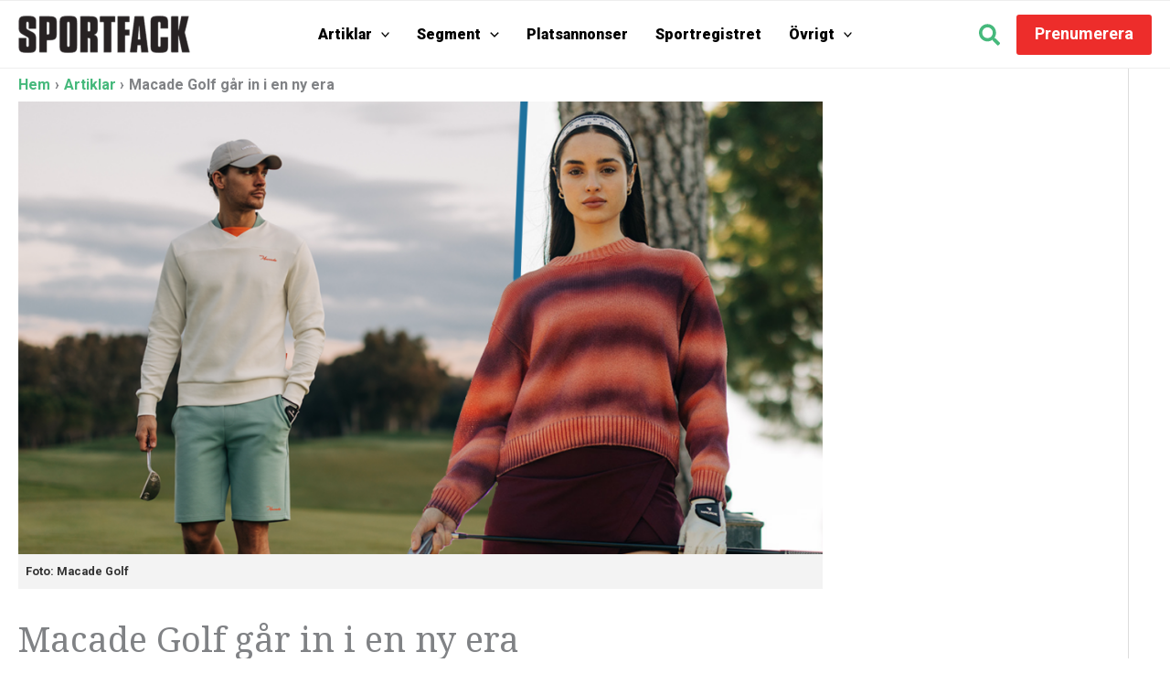

--- FILE ---
content_type: application/javascript; charset=utf-8
request_url: https://fundingchoicesmessages.google.com/f/AGSKWxX-NXhU1XXlk5ZL_5hB1jsJnzvdEolHEnLUXLBSXzUwA2L6AkPn0PB_Lj6X-dJp1Mov6NkxUhWXukI-8vvGctZZ2tX1MQ2Sw2pqUABrWQPdbY4g7eNKdIhJwhC-8upoQDmI_r3nrloGM9nCA9SoUOrsIu7WeNniszA0-oGUVintBNhqnXlIthborfYY/_/adPositions./cgi-bin/ads./ad_leader./googleadsafc_/adSearch?
body_size: -1291
content:
window['525e4452-7446-4297-851e-165530b90ec6'] = true;

--- FILE ---
content_type: application/javascript; charset=UTF-8
request_url: https://www.sportfack.se/app/themes/sportfack-theme/js/sportfackscript.js?ver=1.0
body_size: -469
content:
function extractPostIdFromClass(element) {
    let classes = element.className.split(/\s+/);
    for (let i = 0; i < classes.length; i++) {
        if (classes[i].startsWith("post-")) {
            return parseInt(classes[i].split('-')[1], 10);
        }
    }
    return null;
}